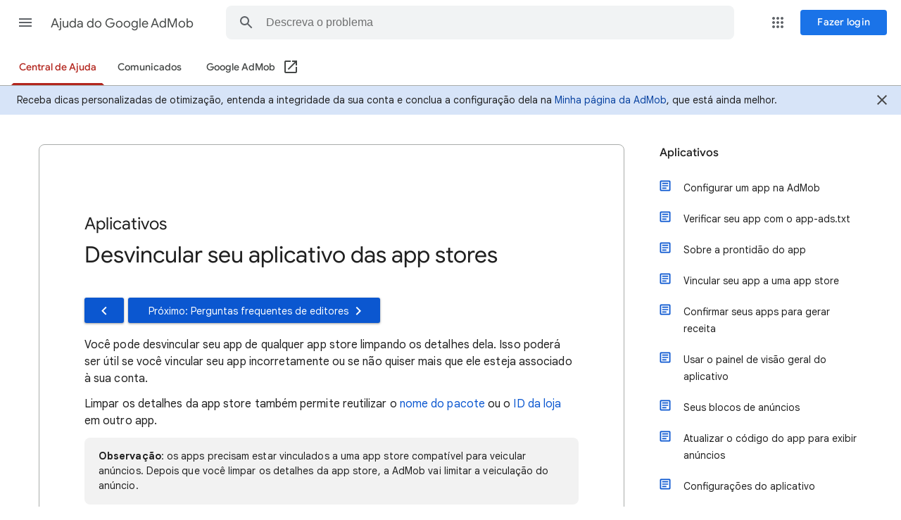

--- FILE ---
content_type: image/svg+xml
request_url: https://storage.googleapis.com/support-kms-prod/oXC26Xhq6JxorncXozsD0a1EohOo2xwPyIoM
body_size: 10521
content:
<svg width="415" height="319" viewBox="0 0 415 319" fill="none" xmlns="http://www.w3.org/2000/svg">
<rect width="415" height="292" rx="5" fill="#D2E3FC"/>
<rect x="48" y="40" width="320" height="218" rx="1" stroke="#747775" stroke-width="2"/>
<rect x="48" y="40" width="320" height="218" rx="1" fill="white"/>
<line x1="48.5" y1="55.0714" x2="351.821" y2="55.0714" stroke="#747775" stroke-linecap="round" stroke-linejoin="round"/>
<ellipse cx="56" cy="47.7857" rx="2" ry="1.94643" stroke="#747775"/>
<ellipse cx="64" cy="47.877" rx="2" ry="1.94643" stroke="#747775"/>
<path d="M84.875 67.5243C85.2013 67.4568 86.4425 67.5281 86.75 67.5243C95.5063 67.4568 107.802 74.7318 108.5 88.8993V106.524C108.5 109.708 105.695 112.524 102.5 112.524C100.198 112.524 97.25 109.329 97.25 106.524V88.8993C96.9237 84.2306 93.1212 79.1681 86.75 78.7743C86.3563 78.7481 85.3775 78.7068 84.875 78.7743" fill="#FBBC04"/>
<path d="M102.875 112.524C105.981 112.524 108.5 110.006 108.5 106.899C108.5 103.793 105.981 101.274 102.875 101.274C99.7683 101.274 97.2499 103.793 97.2499 106.899C97.2499 110.006 99.7683 112.524 102.875 112.524Z" fill="#4285F4"/>
<path d="M85.25 78.7743C88.4713 78.7743 91.25 76.3106 91.25 73.1493C91.25 69.9881 88.4713 67.5243 85.25 67.5243C85.1188 67.5243 85.0063 67.5168 84.875 67.5243C75.1063 67.8656 63.6163 76.2093 63.5 90.0243V90.0168C63.5 104.038 75.71 112.149 84.875 112.149H85.25C88.4713 112.149 91.25 109.686 91.25 106.524C91.25 103.363 88.4713 101.274 85.25 101.274C85.2688 101.274 85.2313 101.274 85.25 101.274C79.7113 100.892 74.3713 95.9568 74.75 89.2743C75.0688 84.0318 79.5875 79.1006 85.25 78.7743Z" fill="#EA4335"/>
<path d="M129 83H193" stroke="#3C4043" stroke-linecap="round" stroke-linejoin="round"/>
<mask id="mask0_56_381" style="mask-type:alpha" maskUnits="userSpaceOnUse" x="48" y="56" width="320" height="236">
<rect x="48" y="56" width="320" height="236" fill="#D9D9D9"/>
</mask>
<g mask="url(#mask0_56_381)">
<path d="M121.008 171.571L173.153 133.465" stroke="#3C4043" stroke-width="2.00557" stroke-miterlimit="10" stroke-linecap="round" stroke-linejoin="round"/>
<path d="M173.153 133.465L225.298 159.538" stroke="#3C4043" stroke-width="2.00557" stroke-miterlimit="10" stroke-linecap="round" stroke-linejoin="round"/>
<path d="M277.443 97.3649L225.298 159.538" stroke="#3C4043" stroke-width="2.00557" stroke-miterlimit="10" stroke-linecap="round" stroke-linejoin="round"/>
<path d="M133.042 171.581C133.042 175.84 130.824 179.583 127.492 181.717C126.264 182.501 124.892 183.068 123.417 183.367C122.643 183.522 121.839 183.604 121.013 183.604C114.37 183.604 108.975 178.222 108.975 171.571C108.975 164.92 114.36 159.537 121.013 159.537C127.647 159.558 133.042 164.941 133.042 171.581Z" fill="white" stroke="#3C4043" stroke-width="2.00557" stroke-miterlimit="10" stroke-linecap="round" stroke-linejoin="round"/>
<path d="M185.186 133.476C185.186 137.734 182.969 141.477 179.637 143.612C178.409 144.395 177.037 144.962 175.562 145.261C174.788 145.416 173.983 145.499 173.158 145.499C166.515 145.499 161.12 140.116 161.12 133.465C161.12 126.814 166.505 121.432 173.158 121.432C179.791 121.452 185.186 126.835 185.186 133.476Z" fill="white" stroke="#3C4043" stroke-width="2.00557" stroke-miterlimit="10" stroke-linecap="round" stroke-linejoin="round"/>
<path d="M237.332 159.548C237.332 163.807 235.114 167.55 231.782 169.684C230.554 170.468 229.182 171.035 227.707 171.334C226.933 171.489 226.129 171.571 225.303 171.571C218.66 171.571 213.265 166.188 213.265 159.538C213.265 152.887 218.65 147.504 225.303 147.504C231.936 147.525 237.332 152.907 237.332 159.548Z" fill="white" stroke="#3C4043" stroke-width="2.00557" stroke-miterlimit="10" stroke-linecap="round" stroke-linejoin="round"/>
<path d="M293.237 97.3784C293.237 102.968 290.326 107.881 285.952 110.682C284.341 111.711 282.54 112.455 280.604 112.847C279.589 113.05 278.533 113.159 277.45 113.159C268.73 113.159 261.649 106.094 261.649 97.3649C261.649 88.6356 268.717 81.571 277.45 81.571C286.155 81.5981 293.237 88.6627 293.237 97.3784Z" fill="#34A853" stroke="#34A853" stroke-width="2.63231" stroke-miterlimit="10" stroke-linecap="round" stroke-linejoin="round"/>
<path d="M279.762 101.436C281.767 106.262 278.916 108.205 282.519 113.532C282.674 116.8 281.799 119.925 281.266 123.184C282.403 123.998 285.402 125.821 287.408 126.129C287.941 123.622 288.655 117.501 290.354 114.597C294.701 107.168 294.428 105.823 293.801 103.316C293.456 101.122 294.057 98.9243 293.456 97.738C292.782 96.4059 291.68 96.7453 290.354 95.701C290.354 96.8734 290.256 97.9687 290.03 99.0278C289.626 100.913 288.813 102.683 287.408 104.569C284.118 107.985 283.992 101.216 279.762 101.436Z" fill="#A06549"/>
<path d="M289.852 95.5003C289.852 95.5003 292.782 96.406 293.456 97.738C294.057 98.9243 293.456 101.122 293.801 103.316C294.428 105.823 294.701 107.168 290.354 114.597C288.655 117.501 287.941 123.622 287.408 126.129C285.402 125.821 282.403 123.998 281.266 123.184C281.799 119.925 282.674 116.8 282.519 113.532C278.916 108.205 281.767 106.262 279.762 101.436C283.992 101.216 284.118 107.985 287.408 104.57C288.812 102.683 289.449 101.569 289.852 99.6838" stroke="#3C4043" stroke-width="2.00557" stroke-miterlimit="10" stroke-linecap="round" stroke-linejoin="round"/>
<path d="M289.273 97.3962C289.899 90.3297 283.742 90.1573 283.131 90.6274C281.204 92.1092 283.35 94.5288 283.35 97.1455" stroke="#34A853" stroke-width="2.00557" stroke-miterlimit="10" stroke-linecap="round" stroke-linejoin="round"/>
<path d="M243.905 148.472C244.481 140.9 238.723 137.746 234.666 137.746C224.877 137.746 223.752 146.634 224.563 151.38C223.857 152.587 223.616 153.201 224.118 154.892C224.62 156.583 226.62 157.597 226.997 158.458C228.044 160.845 228.201 165.837 228.201 168.526H239.351C239.351 164.822 239.669 162.17 241.497 159.775C244.376 156.003 244.219 151.16 243.905 148.472Z" fill="#A06549" stroke="#3C4043" stroke-width="2.00557" stroke-miterlimit="10" stroke-linecap="round" stroke-linejoin="round"/>
<path d="M223.14 152.973C221.193 147.277 217.997 139.544 227.649 135.879C229.325 135.242 228.676 133.363 230.535 132.612C232.497 131.819 236.78 131.849 238.831 132.612C239.405 132.825 239.155 130.792 240.274 131.408C243.888 133.399 245.699 137.502 245.699 140.949C245.699 140.949 245.302 143.765 244.482 145.804C243.895 147.263 243.937 149.537 244.008 150.715C244.069 151.157 244.069 151.479 244.069 151.479C244.069 151.479 244.036 151.184 244.008 150.715C243.872 149.743 243.435 148.188 242.032 148.188C239.086 148.188 241.058 153.246 238.052 157.245C233.097 163.837 226.206 161.942 223.14 152.973Z" fill="#3C4043"/>
<path d="M227.649 135.879C217.997 139.544 221.193 147.277 223.14 152.973C226.206 161.942 233.097 163.837 238.052 157.245C241.058 153.246 239.086 148.188 242.032 148.188C244.073 148.188 244.069 151.478 244.069 151.478C244.069 151.478 243.662 147.843 244.482 145.804C245.302 143.765 245.699 140.949 245.699 140.949C245.699 137.502 243.888 133.399 240.274 131.408C239.155 130.792 239.405 132.825 238.831 132.612C236.78 131.849 232.497 131.819 230.535 132.612C228.676 133.363 229.325 135.242 227.649 135.879Z" stroke="#3C4043" stroke-width="2.00557" stroke-linecap="round" stroke-linejoin="round"/>
<path d="M193.209 395.192L205.242 251.794L258.39 243.772V397.198C253.577 398.802 243.683 397.866 239.337 397.198L230.312 293.911C228.306 300.93 225.9 310.557 224.295 320.986C222.691 331.415 214.936 376.139 211.259 397.198C199.226 397.198 194.212 395.861 193.209 395.192Z" fill="white" stroke="#3C4043" stroke-width="2.00557" stroke-miterlimit="10" stroke-linecap="round" stroke-linejoin="round"/>
<path d="M230.312 293.911L233.32 280.875" stroke="#3C4043" stroke-width="2.00557" stroke-linecap="round" stroke-linejoin="round"/>
<path d="M258.265 247.72V243.709C257.462 243.709 225.465 248.806 209.567 251.355C226.238 253.047 245.604 251.355 258.265 247.72Z" fill="#3C4043"/>
<path d="M166.665 245.468C165.805 246.814 159.365 250.666 159.365 250.666C156.544 258.563 154.476 260.067 154.476 263.702C158.111 265.52 164.253 256.432 164.253 256.432L164.253 261.384C164.253 262.449 165.072 262.198 165.707 260.993C166.8 258.915 169.079 251.669 169.079 251.669C170.936 248.208 171.918 248.261 171.918 248.261" fill="#A06549"/>
<path d="M166.665 245.468C165.805 246.814 159.365 250.666 159.365 250.666C156.544 258.563 154.476 260.067 154.476 263.702C158.111 265.52 164.253 256.432 164.253 256.432L164.253 261.384C164.253 262.449 165.072 262.198 165.707 260.993C166.8 258.915 169.079 251.669 169.079 251.669C170.936 248.208 171.918 248.261 171.918 248.261" stroke="#3C4043" stroke-width="2.00557" stroke-miterlimit="10" stroke-linecap="round" stroke-linejoin="round"/>
<path d="M165.896 271.448C163.866 275.812 160.501 278.913 157.11 279.996C155.862 280.392 154.614 280.518 153.42 280.336C152.795 280.238 152.182 280.055 151.594 279.782C146.861 277.58 145.583 270.276 148.753 263.461C151.924 256.645 158.326 252.914 163.067 255.12C167.784 257.34 169.062 264.644 165.896 271.448Z" fill="#EA4335" stroke="#EA4335" stroke-width="2.00557" stroke-miterlimit="10"/>
<path d="M158.801 250.854C158.801 250.854 165.805 246.814 166.665 245.468L164.471 255.65C164.471 255.65 158.299 267.713 153.787 266.397C154.539 260.819 156.983 257.184 158.801 250.854Z" fill="#A06549"/>
<path d="M166.665 245.468C164.003 247.282 158.926 250.854 158.926 250.854C157.673 257.247 149.696 269.78 156.607 265.771C159.741 263.953 164.472 255.65 164.472 255.65" stroke="#3C4043" stroke-width="2.00557" stroke-miterlimit="10" stroke-linecap="round" stroke-linejoin="round"/>
<path d="M240.841 167.309H226.426L226.396 167.377C225.402 169.615 224.304 172.087 215.27 173.577C206.145 175.081 202.735 181.975 200.479 187.867C197.596 195.394 192.833 205.165 186.942 214.942C180.573 225.511 172.903 235.499 164.379 245.151C168.891 248.661 170.27 250.039 174.783 253.424C188.571 241.265 198.098 229.608 205.744 210.555L203.738 250.039C216.649 253.549 251.465 246.341 260.145 243.709C260.145 243.709 260.458 241.077 260.145 216.32C259.142 190.624 264.401 186.81 275.688 168.061C281.605 158.234 289.685 137.142 291.607 128.2C287.295 123.387 281.955 121.181 279.825 120.68C277.568 129.454 265.033 159.287 256.761 166.056C250.142 171.471 243.39 169.148 240.841 167.309Z" fill="#D2E3FC" stroke="#D2E3FC" stroke-width="2.00557" stroke-miterlimit="10" stroke-linecap="round" stroke-linejoin="round"/>
<path d="M226.426 167.309H240.841M279.825 120.68C281.955 121.181 287.295 123.387 291.607 128.2C289.685 137.142 281.605 158.234 275.688 168.061C264.401 186.81 259.142 190.624 260.145 216.32C260.458 241.077 260.145 243.709 260.145 243.709C251.465 246.341 216.649 253.549 203.738 250.039L205.744 210.555C198.098 229.608 188.571 241.265 174.783 253.424C170.27 250.039 168.891 248.661 164.379 245.151" stroke="#3C4043" stroke-width="2.00557" stroke-miterlimit="10" stroke-linecap="round" stroke-linejoin="round"/>
<path d="M206.182 202.909C206.162 204.183 206.088 207.155 205.838 211.041" stroke="#3C4043" stroke-width="2.00557" stroke-linecap="round" stroke-linejoin="round"/>
</g>
</svg>
